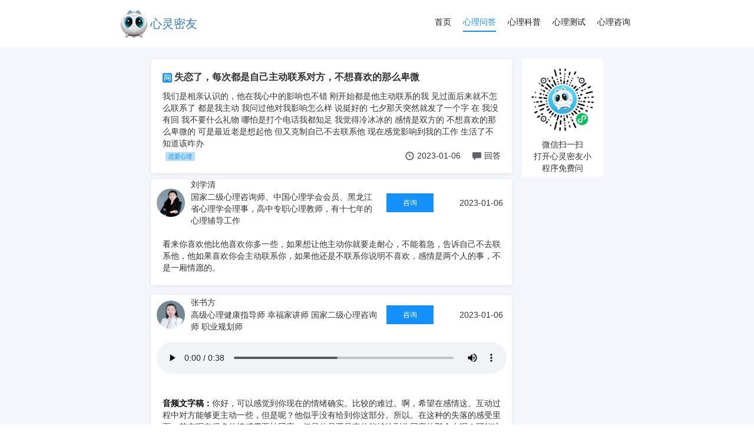

--- FILE ---
content_type: text/html; charset=utf-8
request_url: https://www.xinlingmiyou.com/qa/6947
body_size: 16677
content:
<!DOCTYPE html>
<html>

<head>
    <meta charset="utf-8"/>
    <meta name="viewport" content="width=device-width,initial-scale=1.0">
    <script src="/static/js/jquery-3.3.1.js"></script>
    <script src="/static/js/api.js"></script>
    <script src="/static/js/common.js"></script>
    <script src="/static/js/bootstrap.min.js"></script>
    <link href="/static/css/bootstrap.min.css" rel="stylesheet">
    <link href="/static/css/theme.css" rel="stylesheet">
    <link href="/static/css/banner.css" rel="stylesheet">
    <link href="/static/css/header.css" rel="stylesheet">
    <link href="/static/css/content.css" rel="stylesheet">
    <link href="/static/css/question.css" rel="stylesheet">
    <link href="/static/css/questionInfo.css" rel="stylesheet">
    <link href="/static/css/footer.css" rel="stylesheet">

    <title>失恋了，每次都是自己主动联系对方，不想喜欢的那么卑微 - 心灵密友心理咨询</title>
    <meta name="keywords"    content="心理问答、免费咨询、恋爱挽回、失恋、每次、主动、对方、不想、喜欢、卑微、感情、双方的  不想、工作  生活、机会、创造、爱情、.所以说、性格外向、互动、讲述、基础、失落、过程、地方、情感、思考、感受">
    <meta name="description" content="他在我心中的影响也不错 刚开始都是他主动联系的我 见过面后来就不怎么联系了  都是我主动 我问过他对我影响怎么样  说挺好的 七夕那天突然就发了一个字 在 我没有回 我不要什么礼物 哪怕是打个电话我都知足 我觉得冷冰冰的 感情是双方的  不想喜欢的那么卑微的 可是最近老是想起他 但又克制自己不去联系他  现在感觉影响到我的工作  生活了不知道该咋办 看来你喜欢他比他喜欢你多一些。">
</head>

<body>
<div class="header " id="header">
    <!-- 电脑导航 -->
    <div id="pc" class='displayX'>
        <!-- 左边 logo+标题 -->
        <div class="p-left displayX" @click="goHome">
            <img class="p-l-logo" src="/static/img/logo.png" alt="心理咨询、心理医生、婚姻咨询、情感咨询、心理测试、心理测评、倾诉、心理服务、心里咨询、心理专家、心里测试、抑郁症、焦虑症、北京心理咨询、杭州心理咨询、上海心理咨询、深圳心理咨询、广州心理咨询" />
            <span class="p-l-title"><a href="/">心灵密友</a></span>
        </div>
        <!-- 右边导航选项 -->
        <div class="p-right displayX">
            <a class="p-r-item " href="/"> 首页 </a>
            <a class="p-r-item p-r-item_active" href="/qa">心理问答 </a>
            <a class="p-r-item " href="/psychological_science"> 心理科普 </a>
            <a class="p-r-item " href="/assessment">心理测试 </a>
            <a class="p-r-item " href="/counselors"> 心理咨询 </a>
        </div>
    </div>
</div>

<!-- 移动端导航 -->
<div class="btn-group mobileNav">
    <button type="button" class="btn btn-default dropdown-toggle" data-toggle="dropdown" aria-haspopup="true" aria-expanded="false">
        <span class="glyphicon glyphicon-list"></span>
    </button>
    <ul class="dropdown-menu dropdown-menu-right">
        <li><a href="/"> 首页 </a></li>
        <li><a href="/qa">心理问答 </a></li>
        <li><a href="/psychological_science"> 心理学科普 </a></li>
        <li><a href="/assessment">心理测试 </a></li>
        <li><a href="/counselors"> 心理咨询 </a></li>
    </ul>
</div>

<div class="page bg_lightBaseColor">
    <div class="page-bg"></div>
    <div class="page-main">
        <div class="page-body displayX">
            <div class="p-m-left">
                <div class="question-detail">
                    <div class="nav-content-item" style="margin-bottom:16px;">
                        <div class="displayX imgBorderRadius" style="width: 100%; padding:20px;">
                            <div class="displayY qst-info">
										<span class="boldH3 boldColor">
											<span class="bg_BaseColor whiteColor qst-ask">问</span>
											失恋了，每次都是自己主动联系对方，不想喜欢的那么卑微										</span>
                                <div class="displayX regularH3 boldColor normalTop">
                                    我们是相亲认识的，他在我心中的影响也不错 刚开始都是他主动联系的我 见过面后来就不怎么联系了  都是我主动 我问过他对我影响怎么样  说挺好的 七夕那天突然就发了一个字 在 我没有回 我不要什么礼物 哪怕是打个电话我都知足 我觉得冷冰冰的 感情是双方的  不想喜欢的那么卑微的 可是最近老是想起他 但又克制自己不去联系他  现在感觉影响到我的工作  生活了不知道该咋办                                </div>
                                <div class="qst-bottom displayX textCenter">
                                    <span>
																					<a href="/tag/354" class="baseTag" target="_blank">恋爱心理</a>
																			</span>
                                    <div class="displayX">
                                        <div class="textCenter">
                                            <i class="glyphicon glyphicon-time" style="color: rgb(99, 99, 104); font-size: 15px;">
                                                <!---->
                                            </i>
                                            <span>
														2023-01-06													</span>
                                        </div>
                                        <div class="qst-bottom-item textCenter">
                                            <i class="glyphicon glyphicon-comment" style="color: rgb(99, 99, 104); font-size: 15px;">
                                                <!---->
                                            </i>
                                            <span>回答</span>
                                        </div>
                                    </div>
                                </div>
                            </div>
                        </div>
                        <div class="question-detail-list">
                                                        <div class="nav-content-item" style="margin-bottom:16px;">
                                <div class="displayY content imgBorderRadius">
                                    <div class="displayX textCenter">
                                        <div class="cover">
                                            <img src="https://resource.soulbuddy.cn/public/uploads/real/190512100319_5cd827a7e530d.jpg" width="100%" height="100%"/>
                                        </div>
                                        <div class="displayY user-info">
													<span class="boldColor regularH3">
														刘学清													</span>
                                            <span>国家二级心理咨询师、中国心理学会会员、黑龙江省心理学会理事，高中专职心理教师，有十七年的心理辅导工作</span>
                                        </div>
                                        <div class="displayX user-consult">
                                            <a href="/counselors/3294">
                                                咨询
                                            </a>
                                        </div>
                                        <div class="displayX textCenter user-time">
                                            <span>2023-01-06</span>
                                        </div>
                                    </div>
                                                                        <div style="padding: 20px 20px;">看来你喜欢他比他喜欢你多一些，如果想让他主动你就要走耐心，不能着急，告诉自己不去联系他，他如果喜欢你会主动联系你，如果他还是不联系你说明不喜欢，感情是两个人的事，不是一厢情愿的。</div>
                                                                    </div>
                            </div>
                                                        <div class="nav-content-item" style="margin-bottom:16px;">
                                <div class="displayY content imgBorderRadius">
                                    <div class="displayX textCenter">
                                        <div class="cover">
                                            <img src="https://resource.soulbuddy.cn/public/uploads/real/ddd40a039d276d5c2a7bd0cfbfb48cab.png" width="100%" height="100%"/>
                                        </div>
                                        <div class="displayY user-info">
													<span class="boldColor regularH3">
														张书方													</span>
                                            <span>高级心理健康指导师  幸福家讲师 国家二级心理咨询师 职业规划师</span>
                                        </div>
                                        <div class="displayX user-consult">
                                            <a href="/counselors/20991">
                                                咨询
                                            </a>
                                        </div>
                                        <div class="displayX textCenter user-time">
                                            <span>2023-01-06</span>
                                        </div>
                                    </div>
                                                                        <div class="anser-audio">
                                        <audio id="btn-audio" controls="controls">
                                            <source src="https://resource.soulbuddy.cn/public/uploads/audio/6947_20991.wav">
                                        </audio>
                                    </div>
                                    <div style="padding: 20px 20px;"><font style="font-weight: bold;color: #0a0a0a">音频文字稿：</font>你好，可以感觉到你现在的情绪确实。比较的难过。啊，希望在感情这。互动过程中对方能够更主动一些，但是呢？他似乎没有给到你这部分。所以。在这种的失落的感受里面，其实呢有很多的情感需要被回应，但是他是不是真的能够给到你回应的那个人呢？可能这是你需要去进一步的进行思考的地方。</div>
                                                                    </div>
                            </div>
                                                        <div class="nav-content-item" style="margin-bottom:16px;">
                                <div class="displayY content imgBorderRadius">
                                    <div class="displayX textCenter">
                                        <div class="cover">
                                            <img src="https://resource.soulbuddy.cn/public/uploads/real/186859c1e3cfbf6c5671a066dfe218cf.png" width="100%" height="100%"/>
                                        </div>
                                        <div class="displayY user-info">
													<span class="boldColor regularH3">
														王海侠													</span>
                                            <span>国家二级心理咨询师 辽宁省心理咨询师协会会员、市级优秀心理咨询师、资深婚恋情感分析师、专业育儿咨询师</span>
                                        </div>
                                        <div class="displayX user-consult">
                                            <a href="/counselors/2828">
                                                咨询
                                            </a>
                                        </div>
                                        <div class="displayX textCenter user-time">
                                            <span>2023-01-06</span>
                                        </div>
                                    </div>
                                                                        <div class="anser-audio">
                                        <audio id="btn-audio" controls="controls">
                                            <source src="https://resource.soulbuddy.cn/public/uploads/audio/6947_2828.wav">
                                        </audio>
                                    </div>
                                    <div style="padding: 20px 20px;"><font style="font-weight: bold;color: #0a0a0a">音频文字稿：</font>感觉你们两个对爱的一个理解不同。可能是因为相亲认识的两个人，这个了解基础还是不够。从你的讲述中看出。他应该是一个并不是那种性格外向的人啊，比较内敛一些的。所以说，呃，他追求自己喜欢的爱情呢，它也是比较含蓄。然后呢？其实还是建议你呢。不要着急去做出分手的决定，还是好好的创造机会再跟他去沟通沟通。因为人是需要长处才能见到真正的一个样子的。嗯，就这样放弃啦，未免太可惜。</div>
                                                                    </div>
                            </div>
                                                    </div>
                    </div>
                </div>

            </div>
            <div class="p-m-right">
                <div class="p-m-r-item displayY">
                    <img class="" src="/static/img/footer/miniprogram.png" alt=""/>
                    <span class="normalTop boldColor regularH3"><div>微信扫一扫</div>
                        <div>打开心灵密友小程序免费问</div></span>
                </div>

            </div>
        </div>
    </div>
    <script>
        $(document).scroll(() => {
            const _scrollTop = $(document).scrollTop();
            if (_scrollTop >= 100) {
                $('#header').css({
                    'background': '#ffffff'
                })
            } else {
                $('#header').css({
                    'background': 'none'
                })
            }
        })
    </script>
    <div class="footer bg_BaseColor" style="width: 1000px;margin: 0 auto;">
    <div class="footer-content">
        <div class="f-c-info whiteColor" style="float: left">
            <ul>
                <li class="boldH3" style="list-style: none;margin-left: -17px">联系我们</li>
                <li><span class="regularH3">邮箱：congwei@guiguikeji.com</span></li>
                <li class="regularH3">电话：180 5874 9187</li>
            </ul>
        </div>
        <div class="f-c-info whiteColor" style="float: left">
            <ul>
                <li class="boldH3" style="width: 80px;list-style: none;margin-left: -17px">产品与服务</li>
                <li><span class="regularH3"><a href="/qa"  style="color: #fff">心理问答</a></span></li>
                <li><span class="regularH3"><a href="/psychological_science"  style="color: #fff">心理科普</a></span></li>
                <li><span class="regularH3"><a href="/assessment"  style="color: #fff">心理测试</a></span></li>
                <li><span class="regularH3"><a href="/counselors" style="color: #fff">心理咨询</a></span></li>
            </ul>
        </div>
        <div class="f-c-contact" style="float: left">
            <div class="f-c-c-item">
                <img src="/static/img/footer/miniprogram.png" alt="心灵密友小程序" class="f-c-c-item-img">
                <span class="boldColor regularH3"><div>微信扫一扫</div>
                    <div>打开心灵密友小程序免费问</div></span>
            </div>
        </div>
    </div>
    <ul class="footer-record">
        <span class="footer-record-item boldColor">版权所有©杭州硅规科技有限公司 • All Rights Reserved </span>
        <a href="https://beian.miit.gov.cn/#/Integrated/index" class="footer-record-item" style="color: #333">浙ICP备14006076号-7</a>
        <!--<a><span>隐私政策</span></a>-->
    </ul>
</div>
<script>
    var _hmt = _hmt || [];
    (function() {
        var hm = document.createElement("script");
        hm.src = "https://hm.baidu.com/hm.js?7a5f6516c534c57a0ec4698d571fcbc8";
        var s = document.getElementsByTagName("script")[0];
        s.parentNode.insertBefore(hm, s);
    })();
</script>


</body>

</html>



--- FILE ---
content_type: text/css
request_url: https://www.xinlingmiyou.com/static/css/theme.css
body_size: 3245
content:
.main {
    padding: 0 0px;
    width: 100%;
    height: 100%;
}

a:hover {
    text-decoration: none;
    color: #1591FE;
}

/* 没有数据的布局 */
.emptyView {
    text-align: center;
}

.emptyImg {
    width: 324px;
    height: 324px;
    margin: 0 auto;
    margin-top: 200px;
}

.emptyText {
    color: #999;
    font-size: 36px;
    display: block;
    width: 100%;
    margin-top: 40px;
}

.hid {
    display: none
}

.boldColor {
    color: #333333;
}

.regularColor {
    color: #999999;
}

.redColor {
    color: #FF6335;
}

.goldColor {
    color: rgba(255, 218, 111, 1);
}

.whiteColor {
    color: white;
}

.greenColor {
    color: rgba(0, 206, 89, 1)
}

.baseColor {
    color: #1591FE;
}

.bg_BaseColor {
    background-color: #1591FE;
}

.bg_lightBaseColor {
    background-color: #F4F6FC;
}

.boldH1 {
    font-size: 48px;
    font-weight: bold;
}

.boldH2 {
    font-size: 24px;
    font-weight: bold;
}

.boldH3 {
    font-size: 16px;
    font-weight: bold;
    font-family: PingFang SC;
}

.boldH4 {
    font-size: 14px;
    font-weight: bold;
    font-family: PingFang SC;
}

.regularH3 {
    font-size: 14px;
    font-weight: 400;
    font-family: PingFang SC;
}

.regularH4 {
    font-size: 0.75rem;
    font-weight: 400;
    font-family: PingFang SC;
}


.defaultMargin {
    margin: 22px 5%;
}

.defaultLeft {
    margin-left: 5%;
}

.defaultRight {
    margin-right: 5%;
}


.defaultTop {
    margin-top: 22px;
}

.defaultBottom {
    margin-bottom: 22px;
}

.normalTop {
    margin-top: 12px;
}

.normalBottom {
    margin-bottom: 12px;
}

.normalLeft {
    margin-left: 2.5%;
}

.normalRight {
    margin-right: 2.5%;
}

.normalTextStyle {
    align-self: center;
}

.textCenter {
    display: flex;
    justify-content: center;
    align-items: center;
}

/*
img 布局
*/

.imgBorderRadius {
    border-radius: 8px 8px 8px 8px;
    background-color: #FFFFFF;
    box-shadow: 0px 1px 5px 0px rgba(38, 38, 38, 0.1);
    border-radius: 0.5rem;
}

.scrollViewX {
    display: flex;
    white-space: nowrap;
}

/*
通用的标签样式 圆角 蓝色
*/
.baseTag {
    padding: 2px 5px 2px 5px;
    background-color: rgba(21, 145, 254, 0.3);
    font-size: 1rem;
    color: #1591FE;
    border-radius: 2px 2px 2px 2px;
}

.maskStyle {
    background-color: rgba(0, 0, 0, 0.6);
    /* opacity: 0.7; */
}


/*
布局===== 横向 多列 均等 分布
*/
.displayX {
    display: flex;
    flex-direction: row;
    flex-wrap: wrap;
}

.displayY {
    display: flex;
    flex-direction: column;
    flex-wrap: wrap;
    /* align-items: center; */
}

.displayCenter {
    position: absolute;
    left: 50%;
    top: 50%;
    transform: translate(-50%, -50%);
}

/*
cell 布局===== 横向 多列 均等 分布
*/
.baseCell {
    background-color: white;
    width: 100%;
}

.backContentView {
    margin: 20px 0px;
    background: rgba(255, 255, 255, 1);
    box-shadow: 0px 2px 8px 0px rgba(230, 230, 234, 1);
    border-radius: 20px;
    overflow: hidden;
}

/* //被选中的文字 */
.selectText {
    font-size: 44px;
    font-weight: bold;
    color: rgba(74, 74, 74, 1);
    line-height: 62px;
}

.normalText {
    font-size: 44px;
    font-weight: 400;
    color: rgba(74, 74, 74, 0.8);
    line-height: 62px;
}

--- FILE ---
content_type: text/css
request_url: https://www.xinlingmiyou.com/static/css/banner.css
body_size: 1031
content:
.f-c-contact {
	display: flex;
}

.f-c-c-item {
	display: flex;
	flex-direction: column;
	text-align: center;
	padding: 35px;
	background-color: white;
	margin-right: 20px;
}

.f-c-c-item-img {
	width: 180px;
	height: 180px;
	margin-bottom: 15px;
}

.b-download {
	margin-left: 0;
	margin-right: auto;

}

.b-download-icon {
	margin-left: 10px;
	width: 18px;
	height: 18px;
	text-align: center;
}

.b-desc {
	font-family: PingFangSC;
	color: #1D1D1F;
	font-weight: 400px;
	font-size: 14px;
	letter-spacing: 16px;
	font-style: normal;
	text-decoration: none;
}

/* 手机端 */
@media (max-width: 991px) {
	.banner{
		display: none;
	}

}

/* pc端 */
@media (min-width: 992px) {
	.m-banner{
		display: none;
	}
	.banner {
		position: relative;
		width: 100%;
	}
	.banner-bg{
		width: 100%;
		max-height: 550px;
	}

	.b-content {
		width: 100%;
		height: 100%;
		position: absolute;
		justify-content: space-evenly;
		align-items: center;
		top: 0;
		left: 0;
		/* bottom: 0; */
	}

	.van-button {
		background-color: #1591FE;
	}

}

--- FILE ---
content_type: text/css
request_url: https://www.xinlingmiyou.com/static/css/header.css
body_size: 1503
content:
.header {
	position: fixed;
	top: 0;
	/* margin: 0 auto; */
	width: 100%;
	min-height: 30px;
	background-color: transparent;
	align-items: center;
	z-index: 2;
}

#pc {
	width: 100%;
	height: 80px;
	align-items: center;
	justify-content: space-evenly;
}

.p-left {
	justify-content: end;
	align-items: center;
	cursor: pointer;
}

.p-l-logo {
	height: 55px;
}

.p-l-title {
	font-size: 20px;
}



/* 右边导航列表 */
.p-right {
	justify-content: flex-end;
	padding-left: 15%;
	font-size: 14px;

	/* 向下移整体在盒子据中 */
	/* padding-top: 20px; */
}

.p-r-item {
	/* 撑开 */
	margin: 0 10px;
	padding-bottom: 5px;
	cursor: pointer;
	/* 增加底边距加边框 */

	/* 缩小动画 */
	transition: padding, margin 0.5s linear;
	position: relative;
	color: #1D1D1F;

	/* border: 1px solid red; */
}

.p-r-item_active {
	border-bottom: 2px solid #1591FE;
	color: #1591FE;
}

.mobileNav {
	position: fixed;
	top: 20px;
	right: 20px;
	z-index: 9999;
}

.mobileNav .dropdown-menu a {
	line-height: 30px;
}


/* 电脑端 */
@media screen and (min-width: 992px) {
	#mobile {
		display: none !important;
	}

	.mobileNav {
		display: none;
	}

	#pc {}
	.nav-content-item-test {width: 25%;}
	.nav-content-item-daka {width: 33%;}
}

/* 手机端 */
@media screen and (max-width: 991px) {
	.header {
		display: none;
	}

	#mobile {
		display: flex;
	}

	#pc {
		display: none !important;
	}
	.nav-content-item-daka, .nav-content-item-test {width: 50%;}
	.nav-content-item-article {width: 100%;}
}

--- FILE ---
content_type: text/css
request_url: https://www.xinlingmiyou.com/static/css/content.css
body_size: 818
content:
	/* PC端 */
	@media (min-width: 992px) {
		.page {
			width: 100%;
			min-height: 100vh;
		}
		.page-bg{
			height: 80px;
			width: 100%;
			background-color: white;
		}
		.page-main {
			width: 60%;
			max-width: 780px;
			padding: 20px 0;
			margin-left: auto;
			margin-right: auto;
		}
		.page-head {
			height: 40px;
			width: 100%;
		}
		.page-body{
			width: 100%;
		}

		/* 左边 */
		.p-m-left {
			width: 80%;
		}

		/* 右边 */

		.p-m-right {
			background-color: white;
			margin-right: 0;
			margin-left: auto;
			max-width: 18%;
			max-height: 200px;
		}
		.p-m-r-item{
			text-align: center;
			padding: 10%;
		}
		.p-m-r-item img{
			width: 100%;
		}
	}

	@media (max-width: 991px) {
		.page-body .p-m-left {
			width: 100%;
			padding: 10px;
		}
		.page-body .p-m-right{
			display: none;
		}

	}


--- FILE ---
content_type: text/css
request_url: https://www.xinlingmiyou.com/static/css/question.css
body_size: 709
content:
.qst {

	width: 100%;
	height: 184px;
	padding: 20px;
}

.qst-ask {
	padding: 1px 2px;
	border-radius: 2px;
	font-size: 12px ;
	text-align: center;
}

.qst-info {
	width: 100%;
}

.qst-desc {
	width: 100%;
	overflow: hidden;
	/** 设置或检索伸缩盒对象的子元素的排列方式 **/
	display: -webkit-box;
	/** 对象作为伸缩盒子模型显示 **/
	-webkit-box-orient: vertical;
	/** 显示的行数 **/
	-webkit-line-clamp: 4;
}

.qst-bottom {
	width: 100%;
	margin-top: auto;
	margin-bottom: 0px;
	justify-content: space-between;




}

.qst-bottom span {
	margin-left: 5px;
}

.qst-bottom-item {
	margin-left: 20px;
}


@media (max-width: 991px) {
	.qst {
		padding: 10px;
		width: 100%;
	}
}


--- FILE ---
content_type: text/css
request_url: https://www.xinlingmiyou.com/static/css/questionInfo.css
body_size: 2708
content:
@media (min-width: 992px) {
	.page {
		width: 100%;
		min-height: 100vh;
	}

	.page-bg {
		height: 80px;
		width: 100%;
		background-color: white;
	}

	.page-main {
		width: 60%;
		max-width: 780px;
		padding: 20px 0;
		margin-left: auto;
		margin-right: auto;
	}

	.page-head {
		height: 40px;
		width: 100%;
	}

	.page-body {
		width: 100%;
	}

	/* 左边 */
	.p-m-left {
		width: 80%;
	}

	/* 右边 */

	.p-m-right {
		background-color: white;
		margin-right: 0;
		margin-left: auto;
		max-width: 18%;
		max-height: 200px;
	}

	.p-m-r-item {
		text-align: center;
		padding: 10%;
	}

	.p-m-r-item img {
		width: 100%;
	}

}

@media (max-width: 991px) {
	.page-body {}

	.p-m-left {
		width: 100%;
		padding: 10px;

	}

	.p-m-right {
		display: none;
	}



	.article-info-time {
		margin-top: 5px;
		margin-right: 10px;
	}

	.article-info-time span {
		margin-left: 5px;
	}


	.content {
		margin-top: 10px;
		max-width: 100% !important;
	}

	.answer-text {
		padding: 20px;
	}

	.user-info {
		flex: 6;
	}

	.user-title {
		overflow: hidden;
		/** 设置或检索伸缩盒对象的子元素的排列方式 **/
		display: -webkit-box;
		/** 对象作为伸缩盒子模型显示 **/
		-webkit-box-orient: vertical;
		/** 显示的行数 **/
		-webkit-line-clamp: 2;
	}


	.user-consult {
		flex: 2;
		margin-right: 10px;
	}

	.van-button {
		min-width: 80px;
		margin: 0 auto 0 10px;
	}




	.user-time {
		flex: 2;

	}

	.cover {
		margin: 10px;
		width: 48px;
		height: 48px;
	}


	.anser-audio {
		width: 100%;
		height: 86px;
	}

	#btn-audio {
		padding: 10px 10px 20px 10px;
		width: 100%;
		height: 100%;
	}


	@media (max-width: 991px) {

		.user-time {
			display: none;
		}
	}
}

.article {
	padding: 20px;
	background-color: #fff;
}

.article-info-time {
	margin-top: 5px;
	margin-right: 10px;
}

.content {
	margin-top: 10px;
	max-width: 100% !important;


}

.anser-audio {
	width: 100%;
	height: 86px;


}

#btn-audio {
	padding: 10px 10px 20px 10px;
	width: 100%;
	height: 100%;
}

.answer-text {
	padding: 20px;
}

.user-info {
	flex: 6;


}

.user-title {
	overflow: hidden;
	/** 设置或检索伸缩盒对象的子元素的排列方式 **/
	display: -webkit-box;
	/** 对象作为伸缩盒子模型显示 **/
	-webkit-box-orient: vertical;
	/** 显示的行数 **/
	-webkit-line-clamp: 2;
}

.user-consult {
	flex: 2;
	margin-right: 10px;

}

.user-consult a {
	background-color: #1591fe;
	display: inline-block;
	min-width: 80px;
	margin: 0 auto 0 10px;
	height: 32px;
	padding: 0 8px;
	font-size: 12px;
	text-align: center;
	line-height: 32px;
	color: #ffffff;
}

.user-time {
	flex: 2;

}

.cover {
	margin: 10px;
	width: 48px;
	height: 48px;
	border-radius: 50%;
	overflow: hidden;
}


--- FILE ---
content_type: text/css
request_url: https://www.xinlingmiyou.com/static/css/footer.css
body_size: 623
content:

.footer {
	width: 100%;
}

.footer-content {
	padding: 80px 15px 5px 15px;
	display: flex;
	justify-content: center;
}

.f-c-c-item {
	background-color: white;
	padding: 10px;
}

.f-c-info:first-child {
	margin-right: 50px;
}

.f-c-info li {
	margin-top: 15px;
}
.f-c-contact{
	margin-left: 50px;
}
@media (max-width: 991px) {
	.footer {
		display: none;
	}
}

@media (min-width: 992px) {

	.footer-record {
		margin: 0 auto;
		display: flex;
		flex-wrap: wrap;
		color: #666;
		font-size: 14px;
		text-align: center;

		justify-content: center;
		padding: 15px 30px;
	}

	.footer-record-item {
		margin-left: 15px;
	}

}


--- FILE ---
content_type: application/javascript
request_url: https://www.xinlingmiyou.com/static/js/api.js
body_size: 6877
content:
const host = "https://api.soulbuddy.cn"

// 问答数据
function requestQstLists(page = 1, size = 10, callback) {
	$.get(`https://www.soulbuddy.cn/soul/index.php/Questions/lists?type=0&page=${page}`, (data, status) => {
		if (status != 'success') {
			alert('请求失败', status)
		} else {
			let obj = JSON.parse(data)
			if (obj.list) {
				callback(obj.list)
			} else {
				alert('接口错误信息', obj.msg)
			}
			console.log("问答数据", obj);
		}

	});
}

//问答详情
function getQsDetail(id, callback) {
	let url = 'https://www.soulbuddy.cn/soul/index.php/Questions/detail?question_id=' + id
	$.get(url, (data, status) => {
		if (status != 'success') {
			alert('请求失败', status)
		} else {
			let obj = JSON.parse(data)
			if (obj.info) {
				callback(obj.info, obj.list, obj.msg)
			} else {
				alert('接口错误信息', obj.msg)
			}
			console.log("问答详情数据", obj);
		}
	})
};

//老师详情
function getUserDetail(id, callback) {
	let params = {
		api_name: "get_other_user_info",
		user_id: id,
		deviceId: "miniprogram",
	}

	$.get(host, params, (data, status) => {
		if (status != 'success') {
			alert('请求失败', status)
		} else {
			let obj = JSON.parse(data)
			if (obj.data) {
				callback(obj.data)
			} else {
				alert('接口错误信息', obj.msg)
			}
			console.log("测评数据", obj);
		}

	});
};

//老师详情 - 问题列表
function getUserDetailQA(id, callback) {
	let params = {
		api_name: "get_author_best_answer",
		user_id: id,
	}

	$.get(host, params, (data, status) => {
		if (status != 'success') {
			alert('请求失败', status)
		} else {
			let obj = JSON.parse(data)
			if (obj.data) {
				callback(obj.data)
			} else {
				alert('接口错误信息', obj.msg)
			}
			console.log("测评数据", obj);
		}

	});
};

//老师详情 - 评价列表
function getUserDetailEvaluate(id, callback) {
	let url = `https://www.soulbuddy.cn/soul/index.php/Discuss/discuss_list?talentId=${id}&page=1&is_not_auto=0&level=0`;
	$.get(url, (data) => {
		let obj = JSON.parse(data)
		if (obj.list) {
			callback(obj.list)
		} else {
			console.log("老师详情 - 评价列表", obj);
		}
	})
};

//科普列表
function getPopularizationList(page, callback) {
	let params = {
		api_name: "get_consultant_articles",
		page,
		size: 10
	}

	$.get(host, params, (data, status) => {
		if (status != 'success') {
			alert('请求失败', status)
		} else {
			let obj = JSON.parse(data)
			if (obj.data) {
				callback(obj.data.info.data)
			} else {
				alert('接口错误信息', obj.msg)
			}
		}

	});
};
//科普详情
function getPopularizationDetail(id, callback) {
	let param = {
		api_name: "get_consultant_article_info",
		art_id: id
	}
	$.get(host, param, (data) => {
		let obj = JSON.parse(data)
		console.log(obj.msg)
		if (obj.msg == '成功') {
			if (obj.data.info) {
				callback(obj.data.info)
			} else {
				alert('接口错误信息', obj.msg)
			}
		} else {
			alert('接口错误信息', obj.msg)
		}

	});
};

//测试列表
function getTestList(page, callback) {
	let params = {
		api_name: "get_content_list",
		type: 'Testing',
		page,
		deviceId: 'miniprogram'
	}

	$.get(host, params, (data, msg) => {
		let obj = JSON.parse(data)
		if (obj.msg != '成功') {
			alert('请求失败', msg)
		} else {
			if (obj.data) {
				callback(obj.data)
			} else {
				alert('接口错误信息', obj.msg)
			}
		}

	});
};
//测试详情
function getTestDetail(id, callback) {
	let param = {
		api_name: "xlmy_psytest_info",
		id,
		deviceId: 'miniprogram'
	}
	$.get(host, param, (data) => {
		let obj = JSON.parse(data)
		console.log(obj.msg)
		if (obj.msg == '成功') {
			if (obj.data.psychtest_info) {
				callback(obj.data.psychtest_info)
			} else {
				alert('接口错误信息', obj.msg)
			}
		} else {
			alert('接口错误信息', obj.msg)
		}

	});
};
//咨询列表
function getConsultList(page, callback) {
	let params = {
		api_name: 'get_talent_list_new',
		show_type: '1', //1用于web展示,2首页推荐(旧版), 3金牌咨询师, 4心灵咨询师人气榜, 5最新入驻, 6周人气榜, 7优质男士咨询师，14严选
		page,
		is_plus: "0",
		page_size: "10",
		deviceId: 'miniprogram'
	}

	$.get(host, params, (data, msg) => {
		let obj = JSON.parse(data)
		if (obj.msg != '成功') {
			alert('请求失败', msg)
		} else {
			if (obj.data) {
				callback(obj.data.talent_list)
			} else {
				alert('接口错误信息', obj.msg)
			}
		}

	});
};
//热点词汇详情
function getHotDetail(tagId, catId, page, callback) {
	let url = `https://api.soulbuddy.cn/?api_name=get_tag_list&config_id=${tagId}&cat_id=${catId}&page=${page}&size=5`;
	$.get(url, (data) => {
		let obj = JSON.parse(data)
		if (obj.data) {
			callback(obj.data)
		} else {
			console.log("热点词汇详情表", obj);
		}
	})
};

//热门标签数组
function getHotList(callback) {
	let params = {
		api_name: 'get_config',
	}

	$.get(host, params, (data, msg) => {
		let obj = JSON.parse(data)
		if (obj.msg != '成功') {
			alert('请求失败', msg)
		} else {
			if (obj.data) {
				callback(obj.data.tag_list)
			} else {
				alert('接口错误信息', obj.msg)
			}
		}

	});
};

// 文章数据
function requestArticleLists(page = 1, size = 10, callback) {

	let essayParams = {
		api_name: "get_consultant_articles",
		page: page,
		size: size
	}

	$.get(host, essayParams, (data, status) => {
		if (status != 'success') {
			alert('请求失败', status)
		} else {
			let obj = JSON.parse(data)
			if (obj.data.info.data) {
				callback(obj.data.info.data)
			} else {
				alert('接口错误信息', obj.msg)
			}
			console.log("文章数据", obj);
		}

	});

}

function requestDakaLists(page = 1, size = 10, callback) {
	let that = this
	//咨询师列表
	let parameter = {
		api_name: 'get_talent_list_new',
		show_type: '1', //1用于web展示,2首页推荐(旧版), 3金牌咨询师, 4心灵咨询师人气榜, 5最新入驻, 6周人气榜, 7优质男士咨询师，14严选
		page: this.page,
		is_plus: "0",
		page_size: "10",
		deviceId: 'miniprogram'
	}

	$.get(host, parameter, (data, status) => {
		if (status != 'success') {
			alert('请求失败', status)
		} else {
			let obj = JSON.parse(data)
			if (obj.data.talent_list) {
				callback(obj.data.talent_list)
			} else {
				alert('接口错误信息', obj.msg)
			}
			console.log("问答数据", obj);
		}

	});
}
// 测评数据
function requestTestLists(page = 1, size = 10, callback) {

	let params = {
		api_name: "get_content_list",
		type: 'Testing',
		page: page,
		deviceId: 'miniprogram'
	}

	$.get(host, params, (data, status) => {
		if (status != 'success') {
			alert('请求失败', status)
		} else {
			let obj = JSON.parse(data)
			if (obj.data) {
				callback(obj.data)
			} else {
				alert('接口错误信息', obj.msg)
			}
			console.log("测评数据", obj);
		}

	});
}


--- FILE ---
content_type: application/javascript
request_url: https://www.xinlingmiyou.com/static/js/common.js
body_size: 15735
content:
function formateTime(date) {

    console.log("转时间", date)
    var YY = date.getFullYear() + '-';
    var MM = (date.getMonth() + 1 < 10 ? '0' + (date.getMonth() + 1) : date.getMonth() + 1) + '-';
    var DD = (date.getDate() < 10 ? '0' + (date.getDate()) : date.getDate());
    var hh = (date.getHours() < 10 ? '0' + date.getHours() : date.getHours()) + ':';
    var mm = (date.getMinutes() < 10 ? '0' + date.getMinutes() : date.getMinutes()) + ':';
    var ss = (date.getSeconds() < 10 ? '0' + date.getSeconds() : date.getSeconds());
    return YY + MM + DD;
}

function formate(d) {
    let date = new Date(d * 1000)
    return formateTime(date)
}

//获取url参数
function getQueryVariable(variable) {
    console.log(variable)
    var query = window.location.search.substring(1);
    var vars = query.split("&");
    for (var i = 0; i < vars.length; i++) {
        var pair = vars[i].split("=");
        if (pair[0] == variable) {
            return pair[1];
        }
    }
    return (false);
}

// TODO 怎么样延迟加载？
function createTag(id, tags) {
    let tagArr = tags.split(',')
    console.log(tagArr)
    // setTimeout(function(){
    if (tagArr.length > 0) {
        console.log('aaa')
        for (var i = 0; i < 4; i++) {
            let tag = tagArr[i]
            $(`tags-${id}`).append(
                `<span class="baseTag">
					${tag}
				</span>`
            )
        }
    }
    // }, 1000)

}

//问题列表页
function listQAItem(item) {
    $('.question-list').append(`<div class="nav-content-item" style="margin-bottom:16px;">
			<div class="qst displayX imgBorderRadius">
				<div class="displayY qst-info">
					<a class="boldH3 boldColor" href="./questionsAnswersDetail.html
					?id=${item.uestion_id || item.questionId}">
						<span class="bg_BaseColor whiteColor qst-ask">问</span>
						${item.questionTitle || item.title}
					</a>
					<div class="qst-desc displayX regularH3 boldColor normalTop">
						${item.questionDes || item.content}
					</div>
					<div class="qst-bottom displayX textCenter">
						<span class="baseTag">#${item.questionCat}</span>
						<div class="displayX">
							<div class="textCenter">
								<i class="glyphicon glyphicon-time"
									style="color: rgb(99, 99, 104); font-size: 15px;"></i>
								<span  class="regularColor regularH4">
								${item.reply_time || item.questionTimer || formate(item.update_time)}
								</span>
							</div>
							<div class="qst-bottom-item textCenter">
								<i class="glyphicon glyphicon-comment"
									style="color: rgb(99, 99, 104); font-size: 15px;">
									<!---->
								</i>
								<span class="regularColor regularH4">${item.answerTotal || '3'}回答</span>
							</div>
						</div>
					</div>
				</div>
			</div>`)
}

//问题详情页
function QADetail(item) {
    $('.question-detail').append(`<div class="nav-content-item" style="margin-bottom:16px;">
						<div class="qst displayX imgBorderRadius">
							<div class="displayY qst-info">
								<span class="boldH3 boldColor">
									<span class="bg_BaseColor whiteColor qst-ask">问</span>
									${item.questionTitle || item.title}
								</span>
								<div class="qst-desc displayX regularH3 boldColor normalTop">
									${item.questionDes || item.content}
								</div>
								<div class="qst-bottom displayX textCenter">
									<span class="baseTag">#${item.questionCat}</span>
									<div class="displayX">
										<div class="textCenter">
											<i class="glyphicon glyphicon-time"
												style="color: rgb(99, 99, 104); font-size: 15px;">
											</i>
											<span  class="regularColor regularH4">
											${item.reply_time || item.questionTimer || formate(item.update_time)}
											</span>
										</div>
										<div class="qst-bottom-item textCenter">
											<i class="glyphicon glyphicon-comment"
												style="color: rgb(99, 99, 104); font-size: 15px;">
											</i>
											<span class="regularColor regularH4">${item.answerTotal || '3'}回答</span>
										</div>
									</div>
								</div>
							</div>
						</div><div class="question-detail-list"></div>`)
}

//问题详情页- 答疑列表
function QADetailList(item) {
    $('.question-detail-list').append(`<div class="nav-content-item" style="margin-bottom:16px;">
						<div class="displayY content imgBorderRadius">
							<div class="displayX textCenter">
								<div class="cover">
									<img src="${item.userLogo}" width="100%" height="100%"/>
								</div>
								<div class="displayY user-info">
									<span class="boldColor regularH3">
										${item.userName}
									</span>
									<span class="regularColor regularH4 user-title">${item.userTitle}</span>
								</div>
								<div class="displayX user-consult">
									<a href="./userDetail.html?id=${item.userId}">
									咨询
									</a>
								</div>
								<div class="displayX textCenter user-time">
									#
									<span class="regularColor regularH4">${item.answerTimer}</span>
								</div>
							</div>

							<div class="answer-text-audio${item.userId}"></div>
						</div></div>`)
}

//科普列表页
function popularizationList(item) {
    $('.popularization-list').append(`<div class="nav-content-item" style="margin-bottom:16px;">
						<div class="article displayX imgBorderRadius">
							<div class="displayY article-info">
								<a class="boldH3 boldColor" href="./popularizationDetail.html?id=${item.art_id}">${item.title}</a>
								<span class="regularH3 boldColor normalTop">${item.user_name}</span>
								<div class="article-bottom displayX textCenter">
									<span v-if="item.tags.length > 0" class="baseTag normalRight">${item.tags.split(',')[0]}</span>
									<div class="article-bottom-item textCenter">
									        <i class="glyphicon glyphicon-time"
												style="color: rgb(99, 99, 104); font-size: 15px;">
											</i>
										<span class="regularColor regularH4">${formate(item.create_time)}</span>
									</div>
									<div class="article-bottom-item textCenter">
										<i class="glyphicon glyphicon-eye-open" style="color: rgb(99, 99, 104); font-size: 15px;"></i>
										<span class="regularColor regularH4">${item.browse_num}阅读</span>
									</div>
								</div>
							</div>
							<div class="article-img">
								<img src="${item.img_path}" width="100%" height="100%"/>
							</div>
						</div>
						</div>`)
}

//科普详情
function popularizationDetail(item) {
    $('.popularization-detail').append(`<div class="displayY article">
		<span class="boldColor boldH2">${item.title}</span>
		<div class="displayX">
			<div class="article-info-time textCenter">
				<i class="glyphicon glyphicon-time"style="color: rgb(99, 99, 104); font-size: 15px;"></i>
				<span class="regularColor regularH4">${item.update_time || formate(item.create_time)}</span>
			</div>
			<div class="article-info-time textCenter">
				<i class="glyphicon glyphicon-eye-open" style="color: rgb(99, 99, 104); font-size: 15px;"></i>
				<span class="regularColor regularH4">${item.browse_num}阅读</span>
			</div>
		</div>

		<div class="displayY content">
			<img src="${item.img_path}" width="100%" height="100%"  />
			<div class="content-html" v-html="item.content">
				${item.content}
			</div>
		</div>
	</div>`)
}

//测试列表页
function testList(item) {
    $('.test-list').append(`<div class="list-content-item displayX" style="width:50%; padding-right: 10px;">
						<div class="test displayX imgBorderRadius">
							<div class="test-img">
								<img src="${item.pic}"  style="position: absolute;" width="100%" height="100%"/>
								<div class="dolor maskStyle">
									<span class="whiteColor normalLeft">
										￥${item.money}
									</span>
								</div>
							</div>

							<div class="displayY test-info">
								<a class="boldH3 boldColor normalTop">${item.title}</a>
								<span class="regularH3 boldColor" style="margin-top: 5px;"></span>
								<div class="test-bottom displayX textCenter">
									<div class="test-bottom-item textCenter">
										<i class="glyphicon glyphicon-eye-open" style="color: rgb(99, 99, 104); font-size: 15px;"></i>
										<span class="regularColor regularH4">${item.num}阅读</span>
									</div>
								</div>
								<a class="btn-cosult normalTop  bg_BaseColor" href="./testDetail.html?id=${item.id}" style="color:#ffffff;border:none;height:44px;font-size:16px;text-align:center;line-height:44px;cursor:pointer;">
									测一测
								</a>
							</div>

						</div>
						</div>`)
}

//测试详情
function testDetail(item) {
    $('.test-detail').append(`<div class="displayY" style="padding:20px;background:#ffffff;">
		<span class="boldColor boldH2">${item.title}</span>
		<div class="displayX">
			<div class="article-info-time textCenter">
				<i class="glyphicon glyphicon-time"style="color: rgb(99, 99, 104); font-size: 15px;"></i>
				<span class="regularColor regularH4">${item.timeStr || formate(item.time)}</span>
			</div>
			<div class="article-info-time textCenter">
				<i class="glyphicon glyphicon-eye-open" style="color: rgb(99, 99, 104); font-size: 15px;"></i>
				<span class="regularColor regularH4">${item.num}阅读</span>
			</div>
			<div v-show="item.tag" class="article-info-time textCenter">
				<span class="baseTag">${item.tag}</span>
			</div>
		</div>

		<div class="displayY content">
			<img src="${item.pic}" width="100%" height="100%" />
			<div class="content-html">
				${item.intr}
			</div>
		</div>

		<a class="defaultMargin" href="#"
		style="color:#ffffff;height:44px;background:#1989fa;border:1px solid #1989fa;text-align:center;line-height:44px;font-size:16px;cursor:pointer;">开始测试</a>
	</div>`)
}

//咨询列表
function consultList(item) {
    $('.consult-list').append(`<div class="list-content-item displayX" style="width:50%; padding-right: 10px;margin-bottom:10px;">
	<div class="daka displayY imgBorderRadius">
		<div class="daka-img">
			<img src="${item.real_logo_base}" width="100%" height="100%"/>
		</div>

		<div class="displayY daka-info">
			<div class="displayX dolor">
				<span class="boldH3 boldColor">${item.user_name}</span>
				<span class="regularH3 redColor">￥${item.mediate_fee}/15分钟</span>
			</div>

			<span class="regularH3 boldColor daka-desc" style="margin-top: 5px;">${item.user_title}</span>
			<div class="displayX tags" id="consult-tags${item.user_id}"></div>
			<a class="btn-cosult normalTop  bg_BaseColor" href="./userDetail.html?id=${item.user_id}" style="color:#ffffff;border:none;height:44px;font-size:16px;text-align:center;line-height:44px;cursor:pointer;">
				立即咨询
			</a>
		</div>

	</div>

	<div/>`)
    const _skill = item.skill.split(',');
    for (let i = 0; i < _skill.length && i <= 4; i++) {
        $(`#consult-tags${item.user_id}`).append(`<span class="baseTag">${_skill[i]}</span>`)
    }
}


function createQAItem(item) {
    $('.nav-question').append(`<div class="nav-content-item">
						<div class="qst displayX imgBorderRadius">
							<div class="displayY qst-info">
								<a class="boldH3 boldColor" href="./questionsAnswersDetail.html?id=${item.questionId}">
									<span class="bg_BaseColor whiteColor qst-ask">问</span>
									${item.questionTitle || item.title}
								</a>
								<div class="qst-desc displayX regularH3 boldColor normalTop">
									${item.questionDes || item.content}
								</div>
								<div class="qst-bottom displayX textCenter">
									<span class="baseTag">#${item.questionCat}</span>
									<div class="displayX">
										<div class="textCenter">

											<i class="glyphicon glyphicon-time"
												style="color: rgb(99, 99, 104); font-size: 15px;">
											</i>
											<span  class="regularColor regularH4">
											${item.reply_time || item.questionTimer || formate(item.update_time)}
											</span>
										</div>
										<div class="qst-bottom-item textCenter">

											<i class="glyphicon glyphicon-comment"
												style="color: rgb(99, 99, 104); font-size: 15px;">
												<!---->
											</i>
											<span class="regularColor regularH4">${item.answerTotal || '3'}回答</span>
										</div>
									</div>
								</div>
							</div>
						</div>`)
}


function createArticleItem(item) {
    $('.nav-article').append(
        `<div class="nav-content-item nav-content-item-article">
						<div class="article displayX imgBorderRadius">
							<div class="displayY article-info" @click="click">
								<a class="boldH3 boldColor" href="./popularizationDetail.html?id=${item.art_id}">${item.title}</a>
								<span class="regularH3 boldColor normalTop">${item.user_name}</span>
								<div class="article-bottom displayX textCenter">
									<span class="baseTag normalRight" style="margin-top:2px;">${item.tags.split(',')[0]}</span>
									<div class="article-bottom-item textCenter">
											<i class="glyphicon glyphicon-time"
												style="color: rgb(99, 99, 104); font-size: 15px;">
											</i>
										<span class="regularColor regularH4">${formate(item.create_time)}</span>
									</div>
									<div class="article-bottom-item textCenter">
										<i class="glyphicon glyphicon-eye-open" style="color: rgb(99, 99, 104); font-size: 15px;"></i>
										<span class="regularColor regularH4">${item.browse_num}阅读</span>
									</div>
								</div>
							</div>
							<div class="article-img">
								<img src="${item.img_path}" mode="widthFix" style="width:100%; height:100%"/>
							</div>
						</div>
		</div>`)
}

function createTestItem(item) {
    $('.nav-test').append(
        `<div class="nav-content-item nav-content-item-test">
	<div class="test displayX imgBorderRadius">
		<div class="test-img">
			<img src="${item.pic}" mode="aspectFit" style="position: absolute; width:100%; height:100%;" />
			<div class="dolor maskStyle">
				<span class="whiteColor normalLeft">
					￥${item.money}
				</span>
			</div>
		</div>

		<div class="displayY test-info">
			<span class="boldH3 boldColor normalTop">${item.title}</span>
			<span class="regularH3 boldColor" style="margin-top: 5px;"></span>
			<div class="test-bottom displayX textCenter">
				<div class="test-bottom-item textCenter">
					<i class="glyphicon glyphicon-eye-open" style="color: rgb(99, 99, 104); font-size: 15px;"></i>
					<span class="regularColor regularH4">${item.num}阅读</span>
				</div>
			</div>
            <a class="btn-cosult normalTop  bg_BaseColor" href="./testDetail.html?id=${item.id}" style="color:#ffffff;border:none;height:44px;font-size:16px;text-align:center;line-height:44px;cursor:pointer;">
				测一测
			</a>
		</div>
	</div>
	</div>
	`
    )
}

function createDakaItem(item) {
    $('.nav-daka').append(
        `<div class="nav-content-item nav-content-item-daka">
	<div class="daka displayY imgBorderRadius" @click="click">
		<div class="daka-img">
			<img src="${item.real_logo_base}" mode="aspectFit" style="width:100%; height:100%" />
		</div>

		<div class="displayY daka-info">
			<div class="displayX data-dolor">
				<span class="boldH3 boldColor">${item.user_name}</span>
				<span class="regularH3 redColor">￥${item.mediate_fee}/15分钟</span>
			</div>

			<span class="regularH3 boldColor daka-desc" style="margin-top: 5px;">${item.user_title}</span>
			<div class="displayX tags tags-${item.user_id}">

			</div>
			<a class="btn-cosult normalTop  bg_BaseColor" href="./userDetail.html?id=${item.user_id}" style="color:#ffffff;border:none;height:44px;font-size:16px;text-align:center;line-height:44px;cursor:pointer;">
				立即咨询
			</a>
		</div>

	</div>
	</div>
	`
    )
    createTag(item.user_id, item.skill)
}
